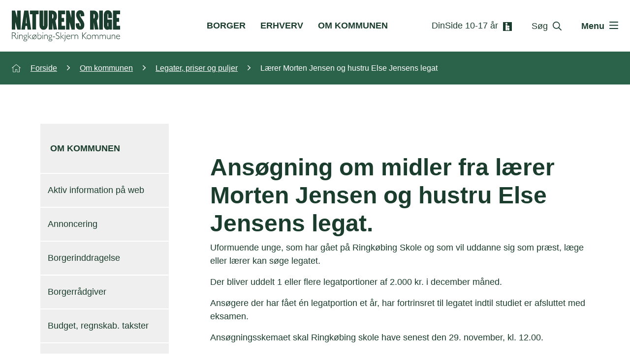

--- FILE ---
content_type: text/html
request_url: https://www.rksk.dk/om-kommunen/legater-priser-og-puljer/laerer-morten-jensen-og-hustru-else-jensens-legat
body_size: 24205
content:
<!DOCTYPE html><html lang="da"><head><meta charset="utf-8"><meta name="viewport" content="width=device-width, initial-scale=1.0, user-scalable=yes"><meta name="author" content="Lotte Volf"><meta name="google-translate-customization" content="622b7eba35512223-c57f780b68055410-g358d0eaf6229b008-1b"><meta name="google-site-verification" content="xfWADJuQJyMNW1hc8SnBuQBDlPd5cC9akFcNj4OCFg8"><meta name="google-site-verification" content="ISV-Kxx12-ovkWoO4EFbzAZdIlk-h_oVkQzTXvDnH40"><meta name="globalsign-domain-verification" content="G8oXMIevWGbQh5Eip_blo-F3kHgDotQT7nq7gP9eNm"><meta name="silktide-cms" content="[base64]"><title>Lærer Morten Jensen og hustru Else Jensens legat</title><meta name="description" content="legat, Lærer Morten Jensen og hustru Else
Jensens legat">
<link href="/Assets/dist/rksk.css?v=200" rel="stylesheet" type="text/css"><!--@Snippet(StyleSheet)--><link href="/Assets/rksk/Images/favicon.ico" type="image/x-icon" rel="icon"><link href="/Assets/rksk/Images/favicon.ico" type="image/x-icon" rel="shortcut icon"><script id="CookieConsent" src="https://policy.app.cookieinformation.com/uc.js" data-culture="DA"></script><script>var pageName = "Lærer Morten Jensen og hustru Else Jensens legat";
</script><!--@Snippet(Links)--><!--@Snippet(Metas)--><script src="//web.telemetric.dk/t/2387/tm.js" async="async"></script><!-- www.Cludo.com search start JS --><!--[if lte IE 9]><script src="//api.cludo.com/scripts/xdomain.js" slave="//api.cludo.com/proxy.html"></script><![endif]--><!--[if lte IE 8]><script type="text/javascript" src="//customer.cludo.com/scripts/bundles/event.min.js"></script><![endif]--><!-- www.Cludo.com search end JS --></head><body><div id="sizer" aria-hidden="true"><div class="d-block d-sm-none d-md-none d-lg-none d-xl-none" data-size="xs"></div><div class="d-none d-sm-block d-md-none d-lg-none d-xl-none" data-size="sm"></div><div class="d-none d-sm-none d-md-block d-lg-none d-xl-none" data-size="md"></div><div class="d-none d-sm-none d-md-none d-lg-block d-xl-none" data-size="lg"></div><div class="d-none d-sm-none d-md-none d-lg-none d-xl-block" data-size="xl"></div></div><!--@Snippet(topLayout)--><nav class="header__jump" aria-label="Genveje til indhold" title="Genveje til indhold"><ul><li><a href="#accecibilityArea" title="Spring til tilgængeligheds område" accesskey="1">Tilgængelighed
</a></li><li><button aria-label="Spring til søgning" accesskey="2" class="reset-button js-search-trigger" aria-haspopup="true" aria-expanded="false" aria-controls="search-overlay">Søgning
</button></li><li><button aria-label="Spring til sidens menu" accesskey="3" class="reset-button js-menu-trigger" aria-haspopup="true" aria-expanded="false" aria-controls="menu-overlay">Navigation
</button></li><li><a href="#Indhold" title="Spring til indhold på siden" accesskey="4">Indhold
</a></li></ul></nav><div class="search-menu__overlay bg-darkgreen"><div class="search-menu__search d-none text-center" aria-labelledby="search-overlay-header" id="search-overlay" tabindex="-1"><div class="h1" id="search-overlay-header">Hvad kan vi hjælpe dig med?</div><div class="search-menu__search__cludo d-inline-block"><div id="cludo-search-form-overlay" class="cludo-search" role="search"><label class="visually-hidden">Søg på rksk.dk</label><input name="searchrequest" type="text" value="Søg på rksk.dk" title="Søg" class="search-input form-control" autocomplete="off" id="searchMainInputOverlay"><button type="button" class="reset-button search-button" title="Søg"><span class="icon icon-search-big" aria-hidden="true"></span></button></div></div><div class="search-menu__search__shortcuts"><!--@Global:Paragraph.Content(27433)--></div></div><div class="search-menu__nav d-none" id="menu-overlay" tabindex="-1"><div class="search-menu__nav__container mx-auto hover-effect-big"><nav class="search-menu__nav__menu"><ul class="reset-list ul level-0 "><li class="search-menu__nav__menu__item  top-active"><a class="search-menu__nav__menu__link js-trigger-level1" href="/borger" title="Gå til Borger">Borger</a><ul class="reset-list ul level-1 "><li class="actions"><button type="button" class="btn btn-light js-menu-back"><span class="icon icon-arrow-up" aria-hidden="true"></span>Tilbage
</button><ol class="js-bredcrumbs-nav breadcrumb--navigation reset-list"></ol></li><li class="search-menu__nav__menu__item "><a class="search-menu__nav__menu__link js-trigger-level2" href="/borger/affald-klima-energi-og-miljoe" title="Gå til Affald, klima, energi og miljø">Affald, klima, energi og miljø</a><ul class="reset-list ul level-2 "><li class="actions"><button type="button" class="btn btn-light js-menu-back"><span class="icon icon-arrow-up" aria-hidden="true"></span>Tilbage
</button><ol class="js-bredcrumbs-nav breadcrumb--navigation reset-list"></ol></li><li class="search-menu__nav__menu__item "><a class="search-menu__nav__menu__link js-trigger-level3" href="/borger/affald-klima-energi-og-miljoe/klima-og-energi" title="Gå til Klima og energi">Klima og energi</a></li></ul></li><li class="search-menu__nav__menu__item "><a class="search-menu__nav__menu__link js-trigger-level2" href="/borger/arbejde-og-ledighed" title="Gå til Arbejde og ledighed">Arbejde og ledighed</a></li><li class="search-menu__nav__menu__item "><a class="search-menu__nav__menu__link js-trigger-level2" href="/borger/beredskab" title="Gå til Beredskab">Beredskab</a></li><li class="search-menu__nav__menu__item "><a class="search-menu__nav__menu__link js-trigger-level2" href="/borger/bolig-byggeri-og-flytning" title="Gå til Bolig, Byggeri og flytning">Bolig, Byggeri og flytning</a></li><li class="search-menu__nav__menu__item "><a class="search-menu__nav__menu__link js-trigger-level2" href="/borger/borgerservice" title="Gå til Borgerservice">Borgerservice</a></li><li class="search-menu__nav__menu__item "><a class="search-menu__nav__menu__link js-trigger-level2" href="/borger/den-digitale-borger" title="Gå til Den digitale borger">Den digitale borger</a></li><li class="search-menu__nav__menu__item "><a class="search-menu__nav__menu__link js-trigger-level2" href="/borger/familie" title="Gå til Familie">Familie</a><ul class="reset-list ul level-2 "><li class="actions"><button type="button" class="btn btn-light js-menu-back"><span class="icon icon-arrow-up" aria-hidden="true"></span>Tilbage
</button><ol class="js-bredcrumbs-nav breadcrumb--navigation reset-list"></ol></li><li class="search-menu__nav__menu__item "><a class="search-menu__nav__menu__link js-trigger-level3" href="/borger/familie/dinside" title="Gå til Dinside">Dinside</a></li></ul></li><li class="search-menu__nav__menu__item "><a class="search-menu__nav__menu__link js-trigger-level2" href="/borger/frivillig" title="Gå til Frivillig">Frivillig</a></li><li class="search-menu__nav__menu__item "><a class="search-menu__nav__menu__link js-trigger-level2" href="/borger/handicap" title="Gå til Handicap">Handicap</a></li><li class="search-menu__nav__menu__item "><a class="search-menu__nav__menu__link js-trigger-level2" href="/borger/kultur-og-fritid" title="Gå til Kultur og fritid">Kultur og fritid</a></li><li class="search-menu__nav__menu__item "><a class="search-menu__nav__menu__link js-trigger-level2" href="/borger/mobilitet-og-veje" title="Gå til Mobilitet og veje">Mobilitet og veje</a></li><li class="search-menu__nav__menu__item "><a class="search-menu__nav__menu__link js-trigger-level2" href="/borger/natur-soeer-og-vandloeb" title="Gå til Natur, søer og vandløb">Natur, søer og vandløb</a></li><li class="search-menu__nav__menu__item "><a class="search-menu__nav__menu__link js-trigger-level2" href="/borger/pas-koerekort-og-legitimation" title="Gå til Pas, kørekort og legitimation">Pas, kørekort og legitimation</a></li><li class="search-menu__nav__menu__item "><a class="search-menu__nav__menu__link js-trigger-level2" href="/borger/pension-og-efterloen" title="Gå til Pension og efterløn">Pension og efterløn</a></li><li class="search-menu__nav__menu__item "><a class="search-menu__nav__menu__link js-trigger-level2" href="/borger/samfund-og-rettigheder" title="Gå til Samfund og rettigheder">Samfund og rettigheder</a></li><li class="search-menu__nav__menu__item "><a class="search-menu__nav__menu__link js-trigger-level2" href="/borger/selvbetjening-borger" title="Gå til Selvbetjening borger">Selvbetjening borger</a></li><li class="search-menu__nav__menu__item "><a class="search-menu__nav__menu__link js-trigger-level2" href="/borger/skole-og-uddannelse" title="Gå til Skole og uddannelse">Skole og uddannelse</a><ul class="reset-list ul level-2 "><li class="actions"><button type="button" class="btn btn-light js-menu-back"><span class="icon icon-arrow-up" aria-hidden="true"></span>Tilbage
</button><ol class="js-bredcrumbs-nav breadcrumb--navigation reset-list"></ol></li><li class="search-menu__nav__menu__item "><a class="search-menu__nav__menu__link js-trigger-level3" href="/borger/skole-og-uddannelse/fra-teknologi-til-didaktik" title="Gå til Fra teknologi til didaktik">Fra teknologi til didaktik</a></li></ul></li><li class="search-menu__nav__menu__item "><a class="search-menu__nav__menu__link js-trigger-level2" href="/borger/sundhed-og-sygdom" title="Gå til Sundhed og sygdom">Sundhed og sygdom</a></li><li class="search-menu__nav__menu__item "><a class="search-menu__nav__menu__link js-trigger-level2" href="/borger/udlaendinge-i-kommunen" title="Gå til Udlændinge i kommunen">Udlændinge i kommunen</a></li><li class="search-menu__nav__menu__item "><a class="search-menu__nav__menu__link js-trigger-level2" href="/borger/ungecenter" title="Gå til Ungecenter">Ungecenter</a></li><li class="search-menu__nav__menu__item "><a class="search-menu__nav__menu__link js-trigger-level2" href="/borger/aeldre" title="Gå til Ældre">Ældre</a></li><li class="search-menu__nav__menu__item "><a class="search-menu__nav__menu__link js-trigger-level2" href="/borger/oekonomi-og-skat" title="Gå til Økonomi og skat">Økonomi og skat</a></li></ul></li><li class="search-menu__nav__menu__item  top-active"><a class="search-menu__nav__menu__link js-trigger-level1" href="/erhverv" title="Gå til Erhverv">Erhverv</a><ul class="reset-list ul level-1 "><li class="actions"><button type="button" class="btn btn-light js-menu-back"><span class="icon icon-arrow-up" aria-hidden="true"></span>Tilbage
</button><ol class="js-bredcrumbs-nav breadcrumb--navigation reset-list"></ol></li><li class="search-menu__nav__menu__item "><a class="search-menu__nav__menu__link js-trigger-level2" href="/erhverv/adresseoplysning" title="Gå til Adresseoplysning">Adresseoplysning</a></li><li class="search-menu__nav__menu__item "><a class="search-menu__nav__menu__link js-trigger-level2" href="/erhverv/affald-landbrug-listevirksomhed" title="Gå til Affald, landbrug, listevirksomhed">Affald, landbrug, listevirksomhed</a></li><li class="search-menu__nav__menu__item "><a class="search-menu__nav__menu__link js-trigger-level2" href="/erhverv/rekruttering-og-fastholdelse" title="Gå til Rekruttering og fastholdelse ">Rekruttering og fastholdelse </a></li><li class="search-menu__nav__menu__item "><a class="search-menu__nav__menu__link js-trigger-level2" href="/erhverv/byggeri-og-grunde" title="Gå til Byggeri og grunde">Byggeri og grunde</a><ul class="reset-list ul level-2 "><li class="actions"><button type="button" class="btn btn-light js-menu-back"><span class="icon icon-arrow-up" aria-hidden="true"></span>Tilbage
</button><ol class="js-bredcrumbs-nav breadcrumb--navigation reset-list"></ol></li><li class="search-menu__nav__menu__item "><a class="search-menu__nav__menu__link js-trigger-level3" href="/erhverv/byggeri-og-grunde/haandvaerkerportalen" title="Gå til Håndværkerportalen">Håndværkerportalen</a></li></ul></li><li class="search-menu__nav__menu__item "><a class="search-menu__nav__menu__link js-trigger-level2" href="/erhverv/digital-post" title="Gå til Digital post">Digital post</a></li><li class="search-menu__nav__menu__item "><a class="search-menu__nav__menu__link js-trigger-level2" href="https://www.rserhverv.dk/" title="Gå til Erhvervsrådet">Erhvervsrådet</a></li><li class="search-menu__nav__menu__item "><a class="search-menu__nav__menu__link js-trigger-level2" href="/erhverv/leverandoer" title="Gå til Leverandør">Leverandør</a></li><li class="search-menu__nav__menu__item "><a class="search-menu__nav__menu__link js-trigger-level2" href="https://www.rksk.dk/om-kommunen/planer-og-kort" title="Gå til Planer og kort - Erhverv">Planer og kort - Erhverv</a></li><li class="search-menu__nav__menu__item "><a class="search-menu__nav__menu__link js-trigger-level2" href="/erhverv/selvbetjening-erhverv" title="Gå til Selvbetjening erhverv">Selvbetjening erhverv</a></li><li class="search-menu__nav__menu__item "><a class="search-menu__nav__menu__link js-trigger-level2" href="/erhverv/udbud-og-indkoeb" title="Gå til Udbud og indkøb">Udbud og indkøb</a><ul class="reset-list ul level-2 "><li class="actions"><button type="button" class="btn btn-light js-menu-back"><span class="icon icon-arrow-up" aria-hidden="true"></span>Tilbage
</button><ol class="js-bredcrumbs-nav breadcrumb--navigation reset-list"></ol></li><li class="search-menu__nav__menu__item "><a class="search-menu__nav__menu__link js-trigger-level3" href="/erhverv/udbud-og-indkoeb/busportal" title="Gå til Busportal">Busportal</a></li></ul></li><li class="search-menu__nav__menu__item "><a class="search-menu__nav__menu__link js-trigger-level2" href="/erhverv/virksomhedskontakten" title="Gå til Virksomhedskontakten">Virksomhedskontakten</a></li><li class="search-menu__nav__menu__item "><a class="search-menu__nav__menu__link js-trigger-level2" href="/erhverv/socialoekonomisk-virksomhed" title="Gå til Socialøkonomisk virksomhed">Socialøkonomisk virksomhed</a></li></ul></li><li class="search-menu__nav__menu__item  top-active"><a class="search-menu__nav__menu__link js-trigger-level1" href="/om-kommunen" title="Gå til Om kommunen">Om kommunen</a><ul class="reset-list ul level-1 "><li class="actions"><button type="button" class="btn btn-light js-menu-back"><span class="icon icon-arrow-up" aria-hidden="true"></span>Tilbage
</button><ol class="js-bredcrumbs-nav breadcrumb--navigation reset-list"></ol></li><li class="search-menu__nav__menu__item "><a class="search-menu__nav__menu__link js-trigger-level2" href="/om-kommunen/aktiv-information-paa-web" title="Gå til Aktiv information på web">Aktiv information på web</a></li><li class="search-menu__nav__menu__item "><a class="search-menu__nav__menu__link js-trigger-level2" href="/om-kommunen/annoncering" title="Gå til Annoncering">Annoncering</a></li><li class="search-menu__nav__menu__item "><a class="search-menu__nav__menu__link js-trigger-level2" href="/om-kommunen/borgerinddragelse" title="Gå til Borgerinddragelse">Borgerinddragelse</a></li><li class="search-menu__nav__menu__item "><a class="search-menu__nav__menu__link js-trigger-level2" href="/om-kommunen/borgerraadgiver" title="Gå til Borgerrådgiver">Borgerrådgiver</a></li><li class="search-menu__nav__menu__item "><a class="search-menu__nav__menu__link js-trigger-level2" href="/om-kommunen/budget-regnskab-takster" title="Gå til Budget, regnskab. takster ">Budget, regnskab. takster </a></li><li class="search-menu__nav__menu__item "><a class="search-menu__nav__menu__link js-trigger-level2" href="/om-kommunen/byraad" title="Gå til Byråd ">Byråd </a></li><li class="search-menu__nav__menu__item "><a class="search-menu__nav__menu__link js-trigger-level2" href="https://www.rksk.dk/det-sker" title="Gå til Det sker i kommunen">Det sker i kommunen</a></li><li class="search-menu__nav__menu__item "><a class="search-menu__nav__menu__link js-trigger-level2" href="/om-kommunen/fakta-om-kommunen" title="Gå til Fakta om kommunen">Fakta om kommunen</a></li><li class="search-menu__nav__menu__item "><a class="search-menu__nav__menu__link js-trigger-level2" href="/om-kommunen/flyt-til-kommunen" title="Gå til Flyt til kommunen">Flyt til kommunen</a><ul class="reset-list ul level-2 "><li class="actions"><button type="button" class="btn btn-light js-menu-back"><span class="icon icon-arrow-up" aria-hidden="true"></span>Tilbage
</button><ol class="js-bredcrumbs-nav breadcrumb--navigation reset-list"></ol></li><li class="search-menu__nav__menu__item "><a class="search-menu__nav__menu__link js-trigger-level3" href="/om-kommunen/flyt-til-kommunen/klub-eksilvestjyderne" title="Gå til Klub Eksilvestjyderne">Klub Eksilvestjyderne</a></li><li class="search-menu__nav__menu__item "><a class="search-menu__nav__menu__link js-trigger-level3" href="/om-kommunen/flyt-til-kommunen/velkomstarrangement-tilflytter" title="Gå til Velkomstarrangement tilflytter">Velkomstarrangement tilflytter</a></li></ul></li><li class="search-menu__nav__menu__item "><a class="search-menu__nav__menu__link js-trigger-level2" href="/om-kommunen/en-landdistriktskommune" title="Gå til En landdistriktskommune">En landdistriktskommune</a></li><li class="search-menu__nav__menu__item "><a class="search-menu__nav__menu__link js-trigger-level2" href="/om-kommunen/ledige-jobs-uddannelse-og-kommunen-som-arbejdsplads" title="Gå til Ledige Jobs, Uddannelse og Kommunen som arbejdsplads">Ledige Jobs, Uddannelse og Kommunen som arbejdsplads</a></li><li class="search-menu__nav__menu__item "><a class="search-menu__nav__menu__link js-trigger-level2" href="/om-kommunen/legater-priser-og-puljer" title="Gå til Legater, priser og puljer">Legater, priser og puljer</a></li><li class="search-menu__nav__menu__item "><a class="search-menu__nav__menu__link js-trigger-level2" href="/om-kommunen/notaren" title="Gå til Notaren">Notaren</a></li><li class="search-menu__nav__menu__item "><a class="search-menu__nav__menu__link js-trigger-level2" href="/om-kommunen/organisation" title="Gå til Organisation">Organisation</a><ul class="reset-list ul level-2 "><li class="actions"><button type="button" class="btn btn-light js-menu-back"><span class="icon icon-arrow-up" aria-hidden="true"></span>Tilbage
</button><ol class="js-bredcrumbs-nav breadcrumb--navigation reset-list"></ol></li><li class="search-menu__nav__menu__item "><a class="search-menu__nav__menu__link js-trigger-level3" href="/om-kommunen/organisation/administrationens-adresser" title="Gå til Administrationens adresser">Administrationens adresser</a><ul class="reset-list ul level-3 "><li class="actions"><button type="button" class="btn btn-light js-menu-back"><span class="icon icon-arrow-up" aria-hidden="true"></span>Tilbage
</button><ol class="js-bredcrumbs-nav breadcrumb--navigation reset-list"></ol></li><li class="search-menu__nav__menu__item "><a class="search-menu__nav__menu__link js-trigger-level4" href="/om-kommunen/organisation/administrationens-adresser/fag-og-stabsomraader" title="Gå til Fag og Stabsområder">Fag og Stabsområder</a></li></ul></li><li class="search-menu__nav__menu__item "><a class="search-menu__nav__menu__link js-trigger-level3" href="/om-kommunen/organisation/ledelsesgrundlag" title="Gå til Ledelsesgrundlag">Ledelsesgrundlag</a></li><li class="search-menu__nav__menu__item "><a class="search-menu__nav__menu__link js-trigger-level3" href="/om-kommunen/organisation/aabningstider-og-kontakt" title="Gå til Åbningstider og Kontakt">Åbningstider og Kontakt</a><ul class="reset-list ul level-3 "><li class="actions"><button type="button" class="btn btn-light js-menu-back"><span class="icon icon-arrow-up" aria-hidden="true"></span>Tilbage
</button><ol class="js-bredcrumbs-nav breadcrumb--navigation reset-list"></ol></li><li class="search-menu__nav__menu__item "><a class="search-menu__nav__menu__link js-trigger-level4" href="/om-kommunen/organisation/aabningstider-og-kontakt/aabnings-og-telefontider" title="Gå til Åbnings- og telefontider">Åbnings- og telefontider</a></li></ul></li><li class="search-menu__nav__menu__item "><a class="search-menu__nav__menu__link js-trigger-level3" href="/om-kommunen/organisation/databeskyttelse" title="Gå til Databeskyttelse">Databeskyttelse</a></li><li class="search-menu__nav__menu__item "><a class="search-menu__nav__menu__link js-trigger-level3" href="/om-kommunen/organisation/corona" title="Gå til Corona">Corona</a><ul class="reset-list ul level-3 "><li class="actions"><button type="button" class="btn btn-light js-menu-back"><span class="icon icon-arrow-up" aria-hidden="true"></span>Tilbage
</button><ol class="js-bredcrumbs-nav breadcrumb--navigation reset-list"></ol></li><li class="search-menu__nav__menu__item "><a class="search-menu__nav__menu__link js-trigger-level4" href="/om-kommunen/organisation/corona/vaccination" title="Gå til Vaccination">Vaccination</a></li></ul></li><li class="search-menu__nav__menu__item "><a class="search-menu__nav__menu__link js-trigger-level3" href="/om-kommunen/organisation/ukraine" title="Gå til Ukraine">Ukraine</a></li></ul></li><li class="search-menu__nav__menu__item "><a class="search-menu__nav__menu__link js-trigger-level2" href="/om-kommunen/planer-og-kort" title="Gå til Planer og kort">Planer og kort</a></li><li class="search-menu__nav__menu__item "><a class="search-menu__nav__menu__link js-trigger-level2" href="/om-kommunen/politikker-og-strategier" title="Gå til Politikker og strategier">Politikker og strategier</a><ul class="reset-list ul level-2 "><li class="actions"><button type="button" class="btn btn-light js-menu-back"><span class="icon icon-arrow-up" aria-hidden="true"></span>Tilbage
</button><ol class="js-bredcrumbs-nav breadcrumb--navigation reset-list"></ol></li><li class="search-menu__nav__menu__item "><a class="search-menu__nav__menu__link js-trigger-level3" href="/om-kommunen/politikker-og-strategier/strategier" title="Gå til Strategier">Strategier</a></li></ul></li><li class="search-menu__nav__menu__item "><a class="search-menu__nav__menu__link js-trigger-level2" href="/om-kommunen/politiske-udvalg" title="Gå til Politiske udvalg">Politiske udvalg</a></li><li class="search-menu__nav__menu__item "><a class="search-menu__nav__menu__link js-trigger-level2" href="/om-kommunen/presse" title="Gå til Presse">Presse</a><ul class="reset-list ul level-2 "><li class="actions"><button type="button" class="btn btn-light js-menu-back"><span class="icon icon-arrow-up" aria-hidden="true"></span>Tilbage
</button><ol class="js-bredcrumbs-nav breadcrumb--navigation reset-list"></ol></li><li class="search-menu__nav__menu__item "><a class="search-menu__nav__menu__link js-trigger-level3" href="/om-kommunen/presse/om-hjemmesiden" title="Gå til Om hjemmesiden">Om hjemmesiden</a></li><li class="search-menu__nav__menu__item "><a class="search-menu__nav__menu__link js-trigger-level3" href="/om-kommunen/presse/sociale-medier" title="Gå til Sociale medier">Sociale medier</a></li><li class="search-menu__nav__menu__item "><a class="search-menu__nav__menu__link js-trigger-level3" href="/om-kommunen/presse/hent-portraetter-m-v" title="Gå til Hent portrætter m.v.">Hent portrætter m.v.</a></li></ul></li><li class="search-menu__nav__menu__item "><a class="search-menu__nav__menu__link js-trigger-level2" href="/om-kommunen/projektsider" title="Gå til Projektsider">Projektsider</a></li><li class="search-menu__nav__menu__item "><a class="search-menu__nav__menu__link js-trigger-level2" href="/om-kommunen/regler-tilladelser-udlaan" title="Gå til Regler, tilladelser, udlån">Regler, tilladelser, udlån</a></li><li class="search-menu__nav__menu__item "><a class="search-menu__nav__menu__link js-trigger-level2" href="/om-kommunen/raad-naevn-syn-og-kommissioner" title="Gå til Råd, nævn, syn og kommissioner">Råd, nævn, syn og kommissioner</a></li><li class="search-menu__nav__menu__item "><a class="search-menu__nav__menu__link js-trigger-level2" href="/om-kommunen/salg-leje-af-ejendomme-og-grunde" title="Gå til Salg/leje af ejendomme og grunde">Salg/leje af ejendomme og grunde</a></li><li class="search-menu__nav__menu__item "><a class="search-menu__nav__menu__link js-trigger-level2" href="/om-kommunen/valg" title="Gå til Valg">Valg</a><ul class="reset-list ul level-2 "><li class="actions"><button type="button" class="btn btn-light js-menu-back"><span class="icon icon-arrow-up" aria-hidden="true"></span>Tilbage
</button><ol class="js-bredcrumbs-nav breadcrumb--navigation reset-list"></ol></li><li class="search-menu__nav__menu__item "><a class="search-menu__nav__menu__link js-trigger-level3" href="/om-kommunen/valg/valgplakat-valgkort-valgaften" title="Gå til Valgplakat-valgkort-valgaften">Valgplakat-valgkort-valgaften</a></li><li class="search-menu__nav__menu__item "><a class="search-menu__nav__menu__link js-trigger-level3" href="/om-kommunen/valg/byraads-og-regionsraadsvalg-2025" title="Gå til Byråds- og regionsrådsvalg 2025">Byråds- og regionsrådsvalg 2025</a></li></ul></li><li class="search-menu__nav__menu__item "><a class="search-menu__nav__menu__link js-trigger-level2" href="/om-kommunen/turist-i-kommunen" title="Gå til Turist i kommunen">Turist i kommunen</a></li><li class="search-menu__nav__menu__item "><a class="search-menu__nav__menu__link js-trigger-level2" href="/om-kommunen/veteraner-og-paaroerende" title="Gå til Veteraner og pårørende">Veteraner og pårørende</a></li></ul></li><li class="search-menu__nav__menu__item  top-active"><a class="search-menu__nav__menu__link js-trigger-level1" href="https://www.rksk.dk/om-kommunen/organisation/aabningstider-og-kontakt" title="Gå til Kontakt">Kontakt</a></li><li class="small"><a href="/nyheder" title="Gå til nyheder">Nyheder</a></li><li class="small"><a href="/abonner" title="Gå til abonner">Abonner</a></li><li class="small"><a href="/om-kommunen/presse" title="Gå til presse">Presse</a></li><li class="small"><a href="/faa-hjaelp-til-hjemmesiden" title="Gå til hjælpe sektion">Hjælp</a></li></ul></nav></div></div></div><header class="bg-light js-header-sticky" aria-label="logo, søg og hovednavigation"><div class="header d-flex align-items-center"><div class="container-fluid-extrapadding"><div class="row"><div class="col-7 col-xl-3 d-flex align-items-center"><a href="/" title="Gå til forside" aria-label="Logo" class="js-hide-when-overlay hide-when-sticky"><img src="/Assets/rksk/Images/Logos/logo_rksk_naturens-rige-header.svg" alt="Logo Ringkøbing Skjern Kommune" class="header__logo"></a><div class="header__logo-shield"><a href="/" title="Gå til forside" aria-label="Logo" class=""><img src="/Assets/rksk/Images/Logos/logo_rksk_byvaben.svg" alt="Logo Ringkøbing Skjern Kommune"></a></div></div><div class="col-xl-5 align-items-center justify-content-center header__hidemobileview-entries hover-effect-big"><nav class="js-hide-when-overlay hide-when-sticky"><ul class="header__entries"><li class="header__entries__item "><a class="header__entries__link" href="/borger">Borger</a></li><li class="header__entries__item "><a class="header__entries__link" href="/erhverv">Erhverv</a></li><li class="header__entries__item "><a class="header__entries__link" href="/om-kommunen">Om kommunen</a></li></ul></nav></div><div class="col-5 col-xl-4 header__actions d-flex align-items-center justify-content-end hover-effect-big"><div class="d-flex header__actions-overlay"><a class="align-items-center header__actions__item header__hidemobileview-corona" href="/borger/familie/dinside"><span class="change-color">DinSide 10-17 år</span><span class="icon" aria-hidden="true"><?xml version="1.0" encoding="UTF-8"?><svg class="change-color" xmlns="http://www.w3.org/2000/svg" viewBox="0 0 1024 1024"><defs><style>.cls-1{fill:#1B3D2D;}.cls-1,.cls-2{stroke-width:0px;}.cls-2{fill:#fff;}</style></defs><path class="cls-1" d="M0,0c341.33,0,682.67,0,1024,0,0,341.33,0,682.67,0,1024-341.33,0-682.67,0-1024,0C0,682.67,0,341.33,0,0ZM313.35,344.1c-1.6,197.24-3.2,393.9-4.79,590.52h181.26c1.61-197.05,3.21-393.72,4.82-590.52h-181.28ZM718.47,667.28h-180.79v267.38h180.79v-267.38ZM627.73,616.77c7.75-.94,15.63-1.28,23.24-2.9,82.98-17.67,104.21-110.21,57.72-163.94-26.69-30.84-61.65-40.51-101.21-33.96-62.98,10.42-100.21,75.32-77.86,135.1,14.79,39.57,53.04,64.96,98.12,65.71ZM404.09,293.76c7.59-.92,15.29-1.28,22.74-2.85,83.04-17.49,104.56-110.33,57.65-164.22-26.64-30.6-61.47-40.2-100.83-33.73-63.25,10.4-100.47,75.44-77.88,135.44,14.86,39.47,53.24,64.77,98.33,65.36Z"/><path class="cls-2" d="M313.35,344.1h181.28c-1.61,196.8-3.21,393.48-4.82,590.52h-181.26c1.6-196.63,3.19-393.29,4.79-590.52Z"/><path class="cls-2" d="M718.47,667.28v267.38h-180.79v-267.38h180.79Z"/><path class="cls-2" d="M627.73,616.77c-45.08-.75-83.33-26.14-98.12-65.71-22.35-59.78,14.88-124.68,77.86-135.1,39.56-6.55,74.52,3.12,101.21,33.96,46.49,53.73,25.26,146.27-57.72,163.94-7.61,1.62-15.49,1.97-23.24,2.9Z"/><path class="cls-2" d="M404.09,293.76c-45.09-.59-83.47-25.89-98.33-65.36-22.59-60,14.64-125.04,77.88-135.44,39.37-6.47,74.19,3.12,100.83,33.73,46.91,53.89,25.39,146.73-57.65,164.22-7.45,1.57-15.16,1.93-22.74,2.85Z"/></svg></span></a><button class="d-flex align-items-center header__actions__item header__actions__item-search js-search-trigger reset-button" aria-haspopup="true" aria-expanded="false" aria-controls="search-overlay" aria-label="Åben søgning" type="button"><span class="header__hidemobileview change-color">Søg</span><span class="icon" aria-hidden="true"><svg class="change-color" version="1.1" fill="#1B3D2D" xmlns="http://www.w3.org/2000/svg" xmlns:xlink="http://www.w3.org/1999/xlink" x="0px" y="0px"
viewBox="0 0 24 24" style="enable-background:new 0 0 24 24;" xml:space="preserve">
<path class="st0" d="M23.6,22.1l-6.3-6.3c1.4-1.7,2.1-3.8,2.1-6c0-5.4-4.4-9.8-9.8-9.8S0,4.4,0,9.8s4.4,9.8,9.7,9.8
c2.3,0,4.4-0.8,6-2.1l6.3,6.3c0.3,0.2,0.6,0.3,0.8,0.3s0.6-0.1,0.8-0.3C24.1,23.2,24.1,22.5,23.6,22.1z M2.3,9.8
c0-4.1,3.4-7.5,7.5-7.5s7.5,3.4,7.5,7.5s-3.4,7.5-7.5,7.5S2.3,13.9,2.3,9.8z" />
</svg></span></button><button class="header__actions__item header__actions__item-search-close js-search-trigger reset-button align-items-center" aria-haspopup="true" aria-expanded="true" aria-controls="search-overlay" aria-label="Luk søgning" type="button"><span class="text-light">Luk</span><span class="icon" aria-hidden="true"><svg version="1.1" fill="#FFFFFF" xmlns="http://www.w3.org/2000/svg" xmlns:xlink="http://www.w3.org/1999/xlink" x="0px" y="0px"
viewBox="0 0 20 20" style="enable-background:new 0 0 20 20;" xml:space="preserve">
<path class="st0" d="M19.4,16.6c0.8,0.8,0.8,2,0,2.8C19,19.8,18.5,20,18,20s-1-0.2-1.4-0.6L10,12.8l-6.6,6.6C3,19.8,2.5,20,2,20
s-1-0.2-1.4-0.6c-0.8-0.8-0.8-2,0-2.8L7.2,10L0.6,3.4c-0.8-0.8-0.8-2,0-2.8s2-0.8,2.8,0L10,7.2l6.6-6.6c0.8-0.8,2-0.8,2.8,0
s0.8,2,0,2.8L12.8,10L19.4,16.6z" />
</svg></span></button><button class="header__actions__item header__actions__item-menu js-menu-trigger reset-button align-items-center" aria-haspopup="true" aria-expanded="false" aria-controls="menu-overlay" id="js-menu-trigger" aria-label="Åben menu" type="button"><span class="header__hidemobileview change-color">Menu</span><span class="icon" aria-hidden="true"><svg class="change-color" version="1.1" fill="#1B3D2D" xmlns="http://www.w3.org/2000/svg" xmlns:xlink="http://www.w3.org/1999/xlink" x="0px" y="0px"
viewBox="0 0 22 18" style="enable-background:new 0 0 22 18;" xml:space="preserve">
<path class="st0" d="M0,1.2C0,0.5,0.5,0,1.2,0h19.6C21.5,0,22,0.5,22,1.2c0,0.7-0.5,1.2-1.2,1.2H1.2C0.5,2.3,0,1.8,0,1.2z M0,9
c0-0.7,0.5-1.2,1.2-1.2h19.6C21.5,7.8,22,8.3,22,9s-0.5,1.2-1.2,1.2H1.2C0.5,10.2,0,9.7,0,9z M20.8,18H1.2C0.5,18,0,17.5,0,16.8
c0-0.7,0.5-1.2,1.2-1.2h19.6c0.7,0,1.2,0.5,1.2,1.2C22,17.5,21.5,18,20.8,18z" />
</svg></span></button><button class="header__actions__item header__actions__item-menu-close js-menu-trigger reset-button align-items-center" type="button" aria-haspopup="true" aria-controls="menu-overlay" aria-expanded="true" aria-label="Luk menu"><span class="text-light">Luk</span><span class="icon" aria-hidden="true"><svg version="1.1" fill="#FFFFFF" xmlns="http://www.w3.org/2000/svg" xmlns:xlink="http://www.w3.org/1999/xlink" x="0px" y="0px"
viewBox="0 0 20 20" style="enable-background:new 0 0 20 20;" xml:space="preserve">
<path class="st0" d="M19.4,16.6c0.8,0.8,0.8,2,0,2.8C19,19.8,18.5,20,18,20s-1-0.2-1.4-0.6L10,12.8l-6.6,6.6C3,19.8,2.5,20,2,20
s-1-0.2-1.4-0.6c-0.8-0.8-0.8-2,0-2.8L7.2,10L0.6,3.4c-0.8-0.8-0.8-2,0-2.8s2-0.8,2.8,0L10,7.2l6.6-6.6c0.8-0.8,2-0.8,2.8,0
s0.8,2,0,2.8L12.8,10L19.4,16.6z" />
</svg></span></button></div></div></div></div></div></header><div class="container-fluid-extrapadding bg-darkgreen-medium"><div class="row"><div class="col"><nav aria-label="Brødkrumme"><ol class="breadcrumb reset-list breadcrumb"><li itemscope="itemscope" itemtype="http://data-vocabulary.org/Breadcrumb"><svg fill="#FFFFFF" version="1.1" x="0px" y="0px" viewBox="0 0 18 16" xml:space="preserve" xmlns="http://www.w3.org/2000/svg" xmlns:xlink="http://www.w3.org/1999/xlink"><path d="M17.9,7.3C17.9,7.3,18,7.3,17.9,7.3c0-0.1,0-0.2,0-0.2l0,0L9.6,0.2c-0.4-0.3-0.9-0.3-1.2,0L0,7.1          C0,7.2,0,7.3,0,7.3l0.4,0.5c0,0.1,0.1,0.1,0.2,0l1.7-1.4v9.2c0,0.2,0.2,0.4,0.4,0.4h4.6c0.2,0,0.4-0.2,0.4-0.4v-4.8l2.6,0v4.8          c0,0.2,0.2,0.4,0.4,0.4l4.6,0c0.2,0,0.4-0.2,0.4-0.4V6.4l1.7,1.4c0.1,0,0.1,0,0.2,0L17.9,7.3z M14.8,15h-0.1v0.2l-3.6,0v-4.8          c0-0.2-0.2-0.4-0.4-0.4l-3.4,0c0,0,0,0,0,0c-0.2,0-0.4,0.2-0.4,0.4v4.8H3.1V5.7l0.1,0L9,0.8l5.9,4.9L14.8,15z" /></svg><a href="/" itemprop="url"><span itemprop="title">Forside</span></a><span class="icon icon-nomargin icon-small-arrow-right svg-invert-white" aria-hidden="true"> </span></li><li itemscope="itemscope" itemtype="http://data-vocabulary.org/Breadcrumb"><a itemprop="url" class="" href="/om-kommunen" title="&#xA;&#x9;&#x9;&#x9;&#x9;&#x9;Gå til Om kommunen"><span itemprop="title">Om kommunen</span></a><span class="icon icon-nomargin icon-small-arrow-right svg-invert-white" aria-hidden="true"> </span></li><li itemscope="itemscope" itemtype="http://data-vocabulary.org/Breadcrumb"><a itemprop="url" class="" href="/om-kommunen/legater-priser-og-puljer" title="&#xA;&#x9;&#x9;&#x9;&#x9;&#x9;Gå til Legater, priser og puljer"><span itemprop="title">Legater, priser og puljer</span></a><span class="icon icon-nomargin icon-small-arrow-right svg-invert-white" aria-hidden="true"> </span></li><li itemscope="itemscope" itemtype="http://data-vocabulary.org/Breadcrumb"><a itemprop="url" class="active pe-none" href="/om-kommunen/legater-priser-og-puljer/laerer-morten-jensen-og-hustru-else-jensens-legat" title="&#xA;&#x9;&#x9;&#x9;&#x9;&#x9;Gå til Lærer Morten Jensen og hustru Else Jensens legat"><span itemprop="title">Lærer Morten Jensen og hustru Else Jensens legat</span></a></li></ol></nav></div></div></div><div role="main" class="textpage__container"><div class="container"><div class="row"><div class="col-lg-3 subnav__container__col"><div class="subnav__container "><div class="subnav__header">Om kommunen</div><nav class="subnav" role="navigation" aria-label="Venstre menu"><ul class="reset-list ul level-0"><li class="subnav__item    "><a class="subnav__link" href="/om-kommunen/aktiv-information-paa-web" title="Gå til Aktiv information på web">Aktiv information på web
</a></li><li class="subnav__item    "><a class="subnav__link" href="/om-kommunen/annoncering" title="Gå til Annoncering">Annoncering
</a></li><li class="subnav__item    "><a class="subnav__link" href="/om-kommunen/borgerinddragelse" title="Gå til Borgerinddragelse">Borgerinddragelse
</a></li><li class="subnav__item    "><a class="subnav__link" href="/om-kommunen/borgerraadgiver" title="Gå til Borgerrådgiver">Borgerrådgiver
</a></li><li class="subnav__item    "><a class="subnav__link" href="/om-kommunen/budget-regnskab-takster" title="Gå til Budget, regnskab. takster ">Budget, regnskab. takster
</a></li><li class="subnav__item    "><a class="subnav__link" href="/om-kommunen/byraad" title="Gå til Byråd ">Byråd
</a></li><li class="subnav__item    "><a class="subnav__link" href="https://www.rksk.dk/det-sker" title="Gå til Det sker i kommunen">Det sker i kommunen
</a></li><li class="subnav__item    "><a class="subnav__link" href="/om-kommunen/fakta-om-kommunen" title="Gå til Fakta om kommunen">Fakta om kommunen
</a></li><li class="subnav__item  hasul  "><a class="subnav__link" href="/om-kommunen/flyt-til-kommunen" title="Gå til Flyt til kommunen">Flyt til kommunen
<svg fill="#1b3d2d" xmlns="http://www.w3.org/2000/svg" viewBox="0 0 24 14"><defs></defs><path class="b" d="M0,1.75c0-.45,.17-.9,.5-1.24C1.17-.17,2.26-.17,2.93,.51L12,9.78,21.07,.51c.67-.68,1.75-.68,2.42,0s.67,1.79,0,2.47L13.21,13.49c-.67,.68-1.75,.68-2.42,0L.5,2.99c-.34-.34-.5-.79-.5-1.24Z" /></svg></a><ul class="reset-list ul level-2"><li class="subnav__item    "><a class="subnav__link" href="/om-kommunen/flyt-til-kommunen/klub-eksilvestjyderne" title="Gå til Klub Eksilvestjyderne">Klub Eksilvestjyderne
</a></li><li class="subnav__item    "><a class="subnav__link" href="/om-kommunen/flyt-til-kommunen/velkomstarrangement-tilflytter" title="Gå til Velkomstarrangement tilflytter">Velkomstarrangement tilflytter
</a></li></ul></li><li class="subnav__item    "><a class="subnav__link" href="/om-kommunen/en-landdistriktskommune" title="Gå til En landdistriktskommune">En landdistriktskommune
</a></li><li class="subnav__item    "><a class="subnav__link" href="/om-kommunen/ledige-jobs-uddannelse-og-kommunen-som-arbejdsplads" title="Gå til Ledige Jobs, Uddannelse og Kommunen som arbejdsplads">Ledige Jobs, Uddannelse og Kommunen som arbejdsplads
</a></li><li class="subnav__item   inpath "><a class="subnav__link" href="/om-kommunen/legater-priser-og-puljer" title="Gå til Legater, priser og puljer">Legater, priser og puljer
</a></li><li class="subnav__item    "><a class="subnav__link" href="/om-kommunen/notaren" title="Gå til Notaren">Notaren
</a></li><li class="subnav__item  hasul  "><a class="subnav__link" href="/om-kommunen/organisation" title="Gå til Organisation">Organisation
<svg fill="#1b3d2d" xmlns="http://www.w3.org/2000/svg" viewBox="0 0 24 14"><defs></defs><path class="b" d="M0,1.75c0-.45,.17-.9,.5-1.24C1.17-.17,2.26-.17,2.93,.51L12,9.78,21.07,.51c.67-.68,1.75-.68,2.42,0s.67,1.79,0,2.47L13.21,13.49c-.67,.68-1.75,.68-2.42,0L.5,2.99c-.34-.34-.5-.79-.5-1.24Z" /></svg></a><ul class="reset-list ul level-2"><li class="subnav__item  hasul  "><a class="subnav__link" href="/om-kommunen/organisation/administrationens-adresser" title="Gå til Administrationens adresser">Administrationens adresser
<svg fill="#1b3d2d" xmlns="http://www.w3.org/2000/svg" viewBox="0 0 24 14"><defs></defs><path class="b" d="M0,1.75c0-.45,.17-.9,.5-1.24C1.17-.17,2.26-.17,2.93,.51L12,9.78,21.07,.51c.67-.68,1.75-.68,2.42,0s.67,1.79,0,2.47L13.21,13.49c-.67,.68-1.75,.68-2.42,0L.5,2.99c-.34-.34-.5-.79-.5-1.24Z" /></svg></a><ul class="reset-list ul level-3"><li class="subnav__item    "><a class="subnav__link" href="/om-kommunen/organisation/administrationens-adresser/fag-og-stabsomraader" title="Gå til Fag og Stabsområder">Fag og Stabsområder
</a></li></ul></li><li class="subnav__item    "><a class="subnav__link" href="/om-kommunen/organisation/ledelsesgrundlag" title="Gå til Ledelsesgrundlag">Ledelsesgrundlag
</a></li><li class="subnav__item  hasul  "><a class="subnav__link" href="/om-kommunen/organisation/aabningstider-og-kontakt" title="Gå til Åbningstider og Kontakt">Åbningstider og Kontakt
<svg fill="#1b3d2d" xmlns="http://www.w3.org/2000/svg" viewBox="0 0 24 14"><defs></defs><path class="b" d="M0,1.75c0-.45,.17-.9,.5-1.24C1.17-.17,2.26-.17,2.93,.51L12,9.78,21.07,.51c.67-.68,1.75-.68,2.42,0s.67,1.79,0,2.47L13.21,13.49c-.67,.68-1.75,.68-2.42,0L.5,2.99c-.34-.34-.5-.79-.5-1.24Z" /></svg></a><ul class="reset-list ul level-3"><li class="subnav__item    "><a class="subnav__link" href="/om-kommunen/organisation/aabningstider-og-kontakt/aabnings-og-telefontider" title="Gå til Åbnings- og telefontider">Åbnings- og telefontider
</a></li></ul></li><li class="subnav__item    "><a class="subnav__link" href="/om-kommunen/organisation/databeskyttelse" title="Gå til Databeskyttelse">Databeskyttelse
</a></li><li class="subnav__item  hasul  "><a class="subnav__link" href="/om-kommunen/organisation/corona" title="Gå til Corona">Corona
<svg fill="#1b3d2d" xmlns="http://www.w3.org/2000/svg" viewBox="0 0 24 14"><defs></defs><path class="b" d="M0,1.75c0-.45,.17-.9,.5-1.24C1.17-.17,2.26-.17,2.93,.51L12,9.78,21.07,.51c.67-.68,1.75-.68,2.42,0s.67,1.79,0,2.47L13.21,13.49c-.67,.68-1.75,.68-2.42,0L.5,2.99c-.34-.34-.5-.79-.5-1.24Z" /></svg></a><ul class="reset-list ul level-3"><li class="subnav__item    "><a class="subnav__link" href="/om-kommunen/organisation/corona/vaccination" title="Gå til Vaccination">Vaccination
</a></li></ul></li><li class="subnav__item    "><a class="subnav__link" href="/om-kommunen/organisation/ukraine" title="Gå til Ukraine">Ukraine
</a></li></ul></li><li class="subnav__item    "><a class="subnav__link" href="/om-kommunen/planer-og-kort" title="Gå til Planer og kort">Planer og kort
</a></li><li class="subnav__item  hasul  "><a class="subnav__link" href="/om-kommunen/politikker-og-strategier" title="Gå til Politikker og strategier">Politikker og strategier
<svg fill="#1b3d2d" xmlns="http://www.w3.org/2000/svg" viewBox="0 0 24 14"><defs></defs><path class="b" d="M0,1.75c0-.45,.17-.9,.5-1.24C1.17-.17,2.26-.17,2.93,.51L12,9.78,21.07,.51c.67-.68,1.75-.68,2.42,0s.67,1.79,0,2.47L13.21,13.49c-.67,.68-1.75,.68-2.42,0L.5,2.99c-.34-.34-.5-.79-.5-1.24Z" /></svg></a><ul class="reset-list ul level-2"><li class="subnav__item    "><a class="subnav__link" href="/om-kommunen/politikker-og-strategier/strategier" title="Gå til Strategier">Strategier
</a></li></ul></li><li class="subnav__item    "><a class="subnav__link" href="/om-kommunen/politiske-udvalg" title="Gå til Politiske udvalg">Politiske udvalg
</a></li><li class="subnav__item  hasul  "><a class="subnav__link" href="/om-kommunen/presse" title="Gå til Presse">Presse
<svg fill="#1b3d2d" xmlns="http://www.w3.org/2000/svg" viewBox="0 0 24 14"><defs></defs><path class="b" d="M0,1.75c0-.45,.17-.9,.5-1.24C1.17-.17,2.26-.17,2.93,.51L12,9.78,21.07,.51c.67-.68,1.75-.68,2.42,0s.67,1.79,0,2.47L13.21,13.49c-.67,.68-1.75,.68-2.42,0L.5,2.99c-.34-.34-.5-.79-.5-1.24Z" /></svg></a><ul class="reset-list ul level-2"><li class="subnav__item    "><a class="subnav__link" href="/om-kommunen/presse/om-hjemmesiden" title="Gå til Om hjemmesiden">Om hjemmesiden
</a></li><li class="subnav__item    "><a class="subnav__link" href="/om-kommunen/presse/sociale-medier" title="Gå til Sociale medier">Sociale medier
</a></li><li class="subnav__item    "><a class="subnav__link" href="/om-kommunen/presse/hent-portraetter-m-v" title="Gå til Hent portrætter m.v.">Hent portrætter m.v.
</a></li></ul></li><li class="subnav__item    "><a class="subnav__link" href="/om-kommunen/projektsider" title="Gå til Projektsider">Projektsider
</a></li><li class="subnav__item    "><a class="subnav__link" href="/om-kommunen/regler-tilladelser-udlaan" title="Gå til Regler, tilladelser, udlån">Regler, tilladelser, udlån
</a></li><li class="subnav__item    "><a class="subnav__link" href="/om-kommunen/raad-naevn-syn-og-kommissioner" title="Gå til Råd, nævn, syn og kommissioner">Råd, nævn, syn og kommissioner
</a></li><li class="subnav__item    "><a class="subnav__link" href="/om-kommunen/salg-leje-af-ejendomme-og-grunde" title="Gå til Salg/leje af ejendomme og grunde">Salg/leje af ejendomme og grunde
</a></li><li class="subnav__item  hasul  "><a class="subnav__link" href="/om-kommunen/valg" title="Gå til Valg">Valg
<svg fill="#1b3d2d" xmlns="http://www.w3.org/2000/svg" viewBox="0 0 24 14"><defs></defs><path class="b" d="M0,1.75c0-.45,.17-.9,.5-1.24C1.17-.17,2.26-.17,2.93,.51L12,9.78,21.07,.51c.67-.68,1.75-.68,2.42,0s.67,1.79,0,2.47L13.21,13.49c-.67,.68-1.75,.68-2.42,0L.5,2.99c-.34-.34-.5-.79-.5-1.24Z" /></svg></a><ul class="reset-list ul level-2"><li class="subnav__item    "><a class="subnav__link" href="/om-kommunen/valg/valgplakat-valgkort-valgaften" title="Gå til Valgplakat-valgkort-valgaften">Valgplakat-valgkort-valgaften
</a></li><li class="subnav__item    "><a class="subnav__link" href="/om-kommunen/valg/byraads-og-regionsraadsvalg-2025" title="Gå til Byråds- og regionsrådsvalg 2025">Byråds- og regionsrådsvalg 2025
</a></li></ul></li><li class="subnav__item    "><a class="subnav__link" href="/om-kommunen/turist-i-kommunen" title="Gå til Turist i kommunen">Turist i kommunen
</a></li><li class="subnav__item    "><a class="subnav__link" href="/om-kommunen/veteraner-og-paaroerende" title="Gå til Veteraner og pårørende">Veteraner og pårørende
</a></li></ul></nav></div></div><div class="col-lg-9"><div class="textpage__content h-100" id="Indhold"><div class="paragraph__content clearfix "><h1>Ansøgning om midler fra lærer Morten Jensen og hustru Else Jensens legat.</h1><p>Uformuende unge, som har gået på Ringkøbing Skole og som vil uddanne sig som præst, læge eller lærer kan søge legatet.</p><p>Der bliver uddelt 1 eller flere legatportioner af 2.000 kr. i december måned.</p><p>Ansøgere der har fået én legatportion et år, har fortrinsret til legatet indtil studiet er afsluttet med eksamen.</p><p>Ansøgningsskemaet skal Ringkøbing skole&nbsp;have senest den 29. november, kl. 12.00.</p></div><div id="validation-error-dw-form-83" class="alert alert-danger error-summary" style="display:none;"></div><form method="post" action="/Admin/Public/404.aspx" enctype="multipart/form-data" class=" form-dynamicweb" id="dw-form-83" onsubmit="s=function(e){e.elements['FormCH1_h'].value='5f77b5e82cee8f3695d8cd07fc44e64c';e.elements['_sys_to_email'].value='';e.setAttribute('action', '/Default.aspx?ID=10198&PID=11900');return true};return s(this);"><input type="hidden" name="FormPID" value="11900" /><input type="hidden" name="FormID" value="83" /><input type="hidden" name="cmd" value="save" /><input type="hidden" name="_sys_to_email" value="mrsmith@dynamicweb.com" autocomplete="off" /><input type="hidden" name="FormCH1_h" value="" autocomplete="off" /><input type="hidden" name="FormCH1_f" value="ecc9e364c0e2337927bcd9deac840fdb" autocomplete="off" /><input type="hidden" name="FormCH1_s" value="ec6c5b10b01377cf41e686ff021d64df" autocomplete="off" /><input type="hidden" name="FormCH1_i" value="841e6dbffc628ceacf8f11d22714d74a" autocomplete="off" /><input type="hidden" name="5f77b5e82cee8f3695d8cd07fc44e64cts" value="LxRPtO0sZus07WOKX1/6uJk4XmaMseUb" style="display:none!important" autocomplete="off" /><input type="text" name="5f77b5e82cee8f3695d8cd07fc44e64cdescription" value="" style="display:none!important" autocomplete="off" /><input type="text" name="5f77b5e82cee8f3695d8cd07fc44e64cemail" value="mrssmith@dynamicweb.com" style="display:none!important" autocomplete="off" /><input type="hidden" id="formMaxSubmits" value="99999999" /><div class="form-group mb-3"><div class="form-dynamicweb-inputcontainer "><label for="Navn804696948768941031" class="form-label">Ansøgers fulde navn</label><input type="text" id="Navn804696948768941031" name="Navn804696948768941031" style="width:380px;" required /></div></div><div class="form-group mb-3"><div class="form-dynamicweb-inputcontainer "><label for="Navn8046969487689410311810" class="form-label">Ansøgers Cpr. nr. </label><input type="text" id="Navn8046969487689410311810" name="Navn8046969487689410311810" style="width:380px;" required="" aria-describedby="Navn8046969487689410311810Desc"><div id="Navn8046969487689410311810Desc" class="form-text">HVIS du får tildelt legatet, udbetales det til NEM-konto.</div></div></div><div class="form-group mb-3"><div class="form-dynamicweb-inputcontainer "><label for="Forening854746998819001035" class="form-label">Forældres fulde navn og bopæl</label><input type="text" id="Forening854746998819001035" name="Forening854746998819001035" style="width:380px;" aria-describedby="Forening854746998819001035Desc"><div id="Forening854746998819001035Desc" class="form-text">For at fastslå dine familiære forhold</div></div></div><div class="form-group mb-3"><div class="form-dynamicweb-inputcontainer "></div></div><div class="form-group mb-3"><div class="form-dynamicweb-inputcontainer "><label for="tekst18647570088290110261038" class="form-label">Tidsrum </label><input type="text" id="tekst18647570088290110261038" name="tekst18647570088290110261038" style="width:380px;" required /></div></div><div class="form-group mb-3"><div class="form-dynamicweb-inputcontainer "></div></div><div class="form-group mb-3"><div class="form-dynamicweb-inputcontainer "><label for="tekst18647548748848949049170688390410411061" class="form-label">Studie</label><input type="text" id="tekst18647548748848949049170688390410411061" name="tekst18647548748848949049170688390410411061" style="width:380px;" required="" aria-describedby="tekst18647548748848949049170688390410411061Desc"><div id="tekst18647548748848949049170688390410411061Desc" class="form-text">For at sikre, at du læser til læge, præst eller lærer</div></div></div><div class="form-group mb-3"><div class="form-dynamicweb-inputcontainer "><label for="tekst1864754874884894904917067198849051042" class="form-label">Studie påbegyndt</label><input type="text" id="tekst1864754874884894904917067198849051042" name="tekst1864754874884894904917067198849051042" style="width:380px;" required="" aria-describedby="tekst1864754874884894904917067198849051042Desc"><div id="tekst1864754874884894904917067198849051042Desc" class="form-text">For at sikre at du fortsat er under uddannelse</div></div></div><div class="form-group mb-3"><div class="form-dynamicweb-inputcontainer "><label for="tekst1864754874884894904917067198849059131043" class="form-label">Studie afsluttes</label><input type="text" id="tekst1864754874884894904917067198849059131043" name="tekst1864754874884894904917067198849059131043" style="width:380px;" required="" aria-describedby="tekst1864754874884894904917067198849059131043Desc"><div id="tekst1864754874884894904917067198849059131043Desc" class="form-text">Vi skal vide, at du fortsat er under uddannelse</div></div></div><div class="form-group mb-3"><div class="form-dynamicweb-inputcontainer "><label for="fil2894787088869031027104511211122" class="form-label">Dokumentation for studie</label><input type="FILE" id="fil2894787088869031027104511211122" name="fil2894787088869031027104511211122" required multiple /></div></div><div class="form-group mb-3"><div class="form-dynamicweb-inputcontainer ">Ansøgers formue og skattepligtige indkomst
</div></div><div class="form-group mb-3"><div class="form-dynamicweb-inputcontainer "><label for="tekst18647548748848949049170671988490591310432404" class="form-label">Formue pr. 1. januar</label><input type="text" id="tekst18647548748848949049170671988490591310432404" name="tekst18647548748848949049170671988490591310432404" style="width:380px;" required="" aria-describedby="tekst18647548748848949049170671988490591310432404Desc"><div id="tekst18647548748848949049170671988490591310432404Desc" class="form-text">For af vurdere hvilke ansøgere, som økonomisk har størst behov for legatet</div></div></div><div class="form-group mb-3"><div class="form-dynamicweb-inputcontainer "><label for="tekst186475487488489490491706719884905913104324042405" class="form-label">Skattepligtig indkomst:</label><input type="text" id="tekst186475487488489490491706719884905913104324042405" name="tekst186475487488489490491706719884905913104324042405" style="width:380px;" required /></div></div><div class="form-group mb-3"><div class="form-dynamicweb-inputcontainer "><label for="tekst18647548748848949049170671988489390610301051" class="form-label">Andre oplysninger</label><textarea rows="0" id="tekst18647548748848949049170671988489390610301051" name="tekst18647548748848949049170671988489390610301051" style="width:380px;"></textarea></div></div><div class="form-group mb-3"><div class="form-dynamicweb-inputcontainer "><label for="fil28947870888690310271045112111222402" class="form-label">Bilag</label><input type="FILE" id="fil28947870888690310271045112111222402" name="fil28947870888690310271045112111222402" multiple /></div></div><div class="form-group mb-3"><div class="form-dynamicweb-inputcontainer "><label for="fil289478708886903102710451121" class="form-label">Bilag</label><input type="FILE" id="fil289478708886903102710451121" name="fil289478708886903102710451121" multiple /></div></div><div class="form-group mb-3"><div class="form-dynamicweb-inputcontainer "><hr></div></div><div class="form-group mb-3"><div class="form-dynamicweb-inputcontainer "></b>Når du sender ansøgningen bekræfter du på tro og love rigtigheden af de anførte oplysninger</b></div></div><div class="form-group mb-3"><div class="form-dynamicweb-inputcontainer "></b>Efter du har trykket send, får du en kvittering på, at vi har modtaget din henvendelse.</b></div></div><div class="form-group mb-3"><div class="form-dynamicweb-inputcontainer "><div id="4977138899101055Desc" class="form-text"> </div></div></div><div class="form-group mb-3"><div class="form-dynamicweb-inputcontainer "><input type="SUBMIT" id="send944867148909111056" name="send944867148909111056" value="Send" /></div></div></form><div class="contact"><div class="print-pagebreak"></div><div class="h2 d-none d-print-block">Kontaktoplysninger</div><div class="h2 d-print-none"></div><div class="row"><div class="col-sm-6 col-12"><div class="contact-content"><div class="row"><div class="col-md-2"><img src="/Files/Images/Icons/Kontakt/icon_rksk.png" alt="Ringkøbing Skole"></div><div class="col-md-10"><div><strong>Ringkøbing Skole</strong><br></div><div>Rindumvej 1<br>
6950
Ringkøbing<br><br>
</div><div><a href="tel:99742500" class="hover-effect-big-nohover">99 74 25 00</a><br><a href="mailto:ringkobingskole@rksk.dk" title="Send en mail til det ansvarlige omr&aring;de i Ringk&oslash;bing-Skjern Kommune - Ringkøbing Skole" class="hover-effect-big-nohover">ringkobingskole@rksk.dk</a><br></div></div></div></div></div></div></div></div></div></div></div></div><div role="region" aria-label="Giv en bedømmelse af siden" class="reviews text-center" id="add-review-page"><span class="fw-bold">Fik du den rigtige hjælp på denne side?</span><div class="reviews__smileys"><button class="reset-button vote-review-btn-js" aria-haspopup="dialog" aria-label="Stem glad smiley" title="Stem glad smiley" data-bs-toggle="modal" data-bs-target="#reviewModal"><img src="/Assets/Icons/ico_smiley_glad-01.svg" alt="Glad smiley"></button><button class="reset-button vote-review-btn-js" aria-haspopup="dialog" aria-label="Stem sur smiley" title="Stem sur smiley" data-bs-toggle="modal" data-bs-target="#reviewModal"><img src="/Assets/Icons/ico_smiley_sur.svg" alt="Sur smiley"></button></div></div><div class="modal fade" id="reviewModal" role="dialog" aria-labelledby="myReviewModalLabel" aria-hidden="true" tabindex="-1"><div class="modal-dialog modal-lg"><div class="modal-content"><div class="modal-header"><h4 class="modal-title" id="myReviewModalLabel">Vil du give en kommentar?</h4><button type="button" class="close pull-right" data-bs-dismiss="modal" aria-label="Luk"><span aria-hidden="true">&times;</span></button></div><div class="modal-body form-dynamicweb"><p>Du har mulighed for at tilføje en kommentar til din bedømmelse af den specifikke side, som du besøger på hjemmesiden.<br>
Det er muligt at give en bedømmelse uden at give en kommentar. Dog er det værdifuldt for os, hvis du vil uddybe din bedømmelse.<br><br>
Vi bruger dine oplysninger/kommentarer til at optimere på www.rksk.dk og forsøger at øge brugeroplevelsen.<br><br>
<span>Du kan læse mere omkring vores
<a href="/om-kommunen/organisation/databeskyttelse">privatlivspolitik her
</a>.
</span></p><p><strong>OBS:</strong><br>Kommentarer som ikke specifikt er til hjemmesidens indhold/formulering etc. kan ikke forventes besvaret, men skal altid rettes til den afdeling, kommentaren vedrører.
</p><form action="#" id="reviewVoteNow"><div class="mb-3"><label for="review_vote" class="form-label">Bedømmelse</label><select name="review_vote" class="form-select" id="review_vote" required oninvalid="this.setCustomValidity('Der skal udfyldes en bedømmelse.')" oninput="this.setCustomValidity('')"><option value="">--Vælg bedømmelse</option><option value="1">Meget dårlig</option><option value="2">Dårlig</option><option value="3">Neutral</option><option value="4">God</option><option value="5">Meget god</option></select></div><div class="mb-3"><label for="review_comment" class="form-label">Kommentar</label><textarea class="form-control" rows="3" name="review_comment" id="review_comment" placeholder="Indtast kommentar"></textarea></div><div class="row"><div class="mb-3"><label for="review_email" class="col-xs-12 form-label">E-mail</label><div class="col-xs-12"><input type="email" class="form-control" name="review_email" id="review_email" placeholder="Indtast e-mail" aria-describedby="review_emailDesc"><div class="form-text" id="review_emailDesc">E-mail vil blive brugt til at tage kontakt - hvis der er brug for opfølgende info vedr. din kommentar.</div></div></div></div><div class="form-group mt-3 mb-3"><div class="form-dynamicweb-inputcontainer"><label for="safety-q" class="form-label">Sikkerhed: Hvad er summen af 4 + 5? Skriv svaret med bogstaver</label><input type="text" class="form-control" id="safety-q" name="safety-q" placeholder="Svar" required="required"></div></div><div class="modal-footer"><button type="submit" class="btn btn-primary">Send min stemme</button></div><input type="hidden" id="review_page_id" name="review_page_id" value="10198"></form></div></div></div></div><footer class="footer bg-darkgreen text-light hover-effect-big" aria-labelledby="footerheader"><div class="visually-hidden" id="footerheader">Sidefod</div><div class="container"><div class="row"><div class="col-lg-4"><div class="footer__header h3 text-uppercase">Oplysninger</div><div class="footer__info"><p>Ringkøbing-Skjern Kommune<br>Ved Fjorden 6<br>
6950 Ringkøbing</p>
<p>Tlf. <a href="tel:99742424">99 74 24 24</a></p><p>Cvr.nr: 29 18 96 09</p><p><a href="/om-kommunen/organisation/aabningstider-og-kontakt" title="Gå til oversigten over telefonnumre i Ringkøbing-Skjern Kommune">Kontakt til områder</a><br><a href="https://post.borger.dk/send/8eb702a6-86cd-48a9-9e1b-cbf365513aa1/f51d6122-8d2a-4eff-9ffb-e331024a4792/" target="_blank" title="Send sikker mail til kommunen - login med MitID">Sikker mail borger</a><br><a href="https://virk.dk/digitalpost/new/8eb702a6-86cd-48a9-9e1b-cbf365513aa1/f51d6122-8d2a-4eff-9ffb-e331024a4792/" target="_blank" title="Send sikker mail fra din virksomhed til kommunen - login med MitID">Sikker mail virksomhed</a><br><a href="mailto:sikkerpost@rksk.dk" title="Når du ikke har et virksomhedscertifikat, men sender følsom post på vegne af dit firma">Sikker mail</a> for samarbejdspartnere<br><a href="mailto:post@rksk.dk"><span class="replaceMailFunction">post@rksk.dk</span></a>&nbsp;- ikke sikker postkasse!</p></div><div class="footer__socials"><a href="https://www.facebook.com/RingkoebingSkjernKommune" target="_blank" title="Gå til facebook side"><svg version="1.1" id="svg-facebook" xmlns="http://www.w3.org/2000/svg" xmlns:xlink="http://www.w3.org/1999/xlink" x="0px" y="0px"
viewBox="0 0 32 32" style="enable-background:new 0 0 32 32;" xml:space="preserve">
<circle fill="#FFFFFF" class="svg-1" cx="16" cy="16" r="16" /><path fill="#1B3D2D" class="svg-2" d="M21.1,10.3h2.1v-4c0,0-1.9-0.3-3.7-0.3c-3.7,0-6.2,2.3-6.2,6.3v3.6H9.2v4.7h4.2v11.1c0.9,0.1,1.8,0.2,2.7,0.2
c0.8,0,1.6-0.1,2.4-0.2V20.6h3.8l0.7-4.7h-4.5v-3.1C18.4,11.6,19.1,10.3,21.1,10.3z" />
</svg></a><a href="https://www.linkedin.com/company/ringkobing-skjern-kommune/" target="_blank" title="Gå til linkedIn side"><svg version="1.1" id="svg-linedin" xmlns="http://www.w3.org/2000/svg" xmlns:xlink="http://www.w3.org/1999/xlink" x="0px" y="0px"
viewBox="0 0 32 32" style="enable-background:new 0 0 32 32;" xml:space="preserve">
<path fill="#FFFFFF" class="svg-1" d="M29.7,0H2.3C1,0,0,1,0,2.3v27.4C0,31,1,32,2.3,32h27.4c1.3,0,2.3-1,2.3-2.3V2.3C32,1,31,0,29.7,0z" /><path fill="#1B3D2D" class="svg-2" d="M9.7,27.4H4.9V12.2h4.8L9.7,27.4L9.7,27.4z M7.3,10.1c-1.5,0-2.8-1.2-2.8-2.7s1.2-2.8,2.8-2.8
c1.5,0,2.8,1.2,2.8,2.8C10.1,8.8,8.8,10.1,7.3,10.1z M27.4,27.4h-4.7V20c0-1.8,0-4.1-2.5-4.1c-2.5,0-2.9,1.9-2.9,3.9v7.6h-4.7V12.2
h4.6v2.1h0.1c0.6-1.2,2.2-2.5,4.5-2.5c4.8,0,5.7,3.2,5.7,7.3V27.4z" />
</svg></a><a href="https://www.instagram.com/ringkobingskjernkommune/" target="_blank" title="Gå til instagram side"><svg xmlns="http://www.w3.org/2000/svg" id="Layer_1" viewBox="0 0 32 32"><rect class="cls-2" width="32" height="32" rx="8.46" ry="8.46" /><path class="cls-1" d="m29.91,21.77c-.11,2.24-.62,4.23-2.26,5.87-1.64,1.64-3.62,2.16-5.87,2.26-2.31.13-9.24.13-11.56,0-2.24-.11-4.22-.62-5.87-2.26s-2.16-3.62-2.26-5.87c-.13-2.31-.13-9.24,0-11.56.11-2.24.62-4.23,2.26-5.87s3.63-2.15,5.87-2.26c2.31-.13,9.24-.13,11.56,0,2.24.11,4.23.62,5.87,2.26,1.64,1.64,2.16,3.62,2.26,5.87.13,2.31.13,9.24,0,11.55Zm-2.42-5.77c0-2.04.17-6.41-.56-8.26-.49-1.23-1.44-2.17-2.66-2.66-1.84-.73-6.22-.56-8.26-.56s-6.41-.17-8.26.56c-1.23.49-2.17,1.44-2.66,2.66-.73,1.84-.56,6.22-.56,8.26s-.17,6.41.56,8.26c.49,1.23,1.44,2.17,2.66,2.66,1.84.72,6.22.56,8.26.56s6.41.17,8.26-.56c1.23-.49,2.17-1.44,2.66-2.66.73-1.84.56-6.22.56-8.26Zm-4.3,0c0,3.97-3.21,7.18-7.18,7.18s-7.18-3.21-7.18-7.18,3.21-7.18,7.18-7.18,7.18,3.21,7.18,7.18Zm-2.51,0c0-2.57-2.09-4.67-4.67-4.67s-4.67,2.09-4.67,4.67,2.1,4.67,4.67,4.67,4.67-2.09,4.67-4.67Zm2.81-9.15c-.92,0-1.67.75-1.67,1.67s.74,1.68,1.67,1.68,1.67-.74,1.67-1.68-.75-1.67-1.67-1.67Z" /></svg></a></div></div><div class="col-lg-4"><div class="footer__header h3 text-uppercase">Om kommunen</div><div class="footer__info"><ul class="reset-list"><li><a href="/om-kommunen/organisation/aabningstider-og-kontakt/aabnings-og-telefontider" title="Gå til Åbningstider">Åbningstider</a></li><li><a href="/om-kommunen/organisation/aabningstider-og-kontakt" title="Gå til Kontakt os">Kontakt os</a></li><li><a href="https://reservation.frontdesksuite.com/rksk/tidsbestilling/Home/Index?Culture=da&PageId=cb4cbf7b-f244-4782-90f6-75171de9c685&ShouldStartReserveTimeFlow=False&ButtonId=00000000-0000-0000-0000-000000000000" title="Gå til Tidsbestilling Borgerservice">Tidsbestilling Borgerservice</a></li><li><a href="/om-kommunen/organisation/aabningstider-og-kontakt/find-medarbejder" title="Gå til Find medarbejder">Find medarbejder</a></li><li><a href="/borger/selvbetjening-borger" title="Gå til Selvbetjening borger">Selvbetjening borger</a></li><li><a href="/erhverv/selvbetjening-erhverv" title="Gå til Selvbetjening erhverv">Selvbetjening erhverv</a></li><li><a href="https://www.rksk.dk/erhverv/leverandoer#accordion-2" title="Gå til EAN-oversigt">EAN-oversigt</a></li><li><a href="https://www.rksk.dk/om-kommunen/organisation/databeskyttelse#accordion-8" title="Gå til Privatlivspolitik">Privatlivspolitik</a></li></ul></div></div><div class="col-lg-4"><div class="footer__header h3 text-uppercase">Tilgængelighed</div><div class="footer__accecibility" id="accecibilityArea"><div><div class="footer__accecibility__item float-start"><img src="/Assets/Icons/ico_adgang_med_tegn.svg" alt="Adgang med tegn" class="svg-invert-white"> Adgang med tegn
</div><div class="onoffswitch"><input type="checkbox" role="switch" name="onoffswitch" class="onoffswitch-checkbox" id="onoffswitch-sign" aria-label="tænd eller sluk for adgang med tegn"><label data-accessibilitytoggle="Klikbart element" class="onoffswitch-label js-accecibility-sign-toggle" aria-live="polite" tabindex="0" for="onoffswitch-sign"><span style="display: none" aria-label="klikbart element">Klikbart element fra</span></label></div><div class="clearfix"></div></div><div class="footer__accecibility__item"><img src="/Assets/Icons/ico_læs_højt.svg" alt="Få teksten læst op" class="svg-invert-white"><a href="https://www.borger.dk/hjaelp-og-vejledning/hvad-har-du-brug-for-hjaelp-til/borger-dk/teknisk-hjaelp/oplaesning-af-indhold" target="_blank" title="Gå til Adgang for alle">  Få teksten læst op</a></div><div class="footer__accecibility__item"><img src="/Assets/Icons/ico_tilgangelighedserklaring.svg" alt="Tilgængelighedserklæring" class="svg-invert-white"><a href="https://www.was.digst.dk/rksk-dk" target="_blank" title="Gå til kommunens tilgængelighedserklæring">Tilgængelighedserklæring</a></div></div></div></div><div class="row"><div class="col"><img src="/Assets/rksk/Images/Logos/logo_rksk_naturens-rige-footer.svg" class="footer__logo" alt=""></div></div></div><div class="footer__to-top__container"><button class="reset-button footer__to-top d-flex align-items-center justify-content-center scroll-to-top-js hover-effect-svg-dark" aria-label="Gå til toppen af siden"><span class="icon icon-to-top" aria-hidden="true"></span></button></div></footer><div class="modal fade" id="newsletterModal" role="dialog" aria-labelledby="newsletterModalLabel" aria-modal="true" aria-hidden="true" tabindex="-1"><div class="modal-dialog modal-lg"><div class="modal-content"><div class="modal-header"><h4 class="modal-title" id="newsletterModalLabel">Nyheder direkte til din e-mail?</h4><button type="button" class="close pull-right" data-bs-dismiss="modal" aria-label="Luk"><span aria-hidden="true">&times;</span></button></div><div class="news-popup modal-body form-dynamicweb"><p>Jeg accepterer, at Ringkøbing-Skjern Kommune sender nyheder til min e-mailadresse.<br>Du modtager et nyhedsbrev, når der er nyt på et af de områder, du har valgt at abonnere på.<br>
Du kan til enhver tid nemt afmelde dit abonnement, hvis du ikke længere finder det relevant.<br>
<a href="https://www.rksk.dk/om-kommunen/organisation/databeskyttelse" title="Læs vores privatlivspolitik">Læs vores privatlivspolitik her.</a></p><form enctype="multipart/form-data" method="post" action="/Admin/Public/404.aspx" onsubmit="s=function(e){e.elements['FormCH1_h'].value='5f77b5e82cee8f3695d8cd07fc44e64c';e.elements['_sys_to_email'].value='';e.setAttribute('action', 'https://www.rksk.dk/Default.aspx?ID=10198');return true};return s(this);" name="UserManagementEditForm" id="UserManagementSubscribePopup"><input type="hidden" name="UserManagementForm" value="1" /><input type="hidden" id="UserManagementForm.DeleteImage" name="UserManagementForm.DeleteImage" /><input type="hidden" name="_sys_to_email" value="mrsmith@dynamicweb.com" autocomplete="off" /><input type="hidden" name="FormCH1_h" value="" autocomplete="off" /><input type="hidden" name="FormCH1_f" value="6c249e775af617353fb1c963e2859346" autocomplete="off" /><input type="hidden" name="FormCH1_s" value="ec6c5b10b01377cf41e686ff021d64df" autocomplete="off" /><input type="hidden" name="FormCH1_i" value="841e6dbffc628ceacf8f11d22714d74a" autocomplete="off" /><input type="hidden" name="5f77b5e82cee8f3695d8cd07fc44e64cts" value="LxRPtO0sZus07WOKX1/6uJk4XmaMseUb" style="display:none!important" autocomplete="off" /><input type="text" name="5f77b5e82cee8f3695d8cd07fc44e64cdescription" value="" style="display:none!important" autocomplete="off" /><input type="text" name="5f77b5e82cee8f3695d8cd07fc44e64cemail" value="mrssmith@dynamicweb.com" style="display:none!important" autocomplete="off" /><div class="form-group mb-3"><div class="form-dynamicweb-inputcontainer"><label for="UserManagement_Form_Name" class="form-label">Navn:</label><input type="text" id="UserManagement_Form_Name" name="UserManagement_Form_Name" placeholder="Skriv dit navn" required="required" title="Udfyld navn her" oninvalid="this.setCustomValidity('Navn skal udfyldes.')" oninput="this.setCustomValidity('')" class="form-control"></div></div><div class="form-group mb-3"><div class="form-dynamicweb-inputcontainer"><label for="UserManagement_Form_Email" class="form-label">Email:</label><input type="email" id="UserManagement_Form_Email" name="UserManagement_Form_Email" placeholder="Skriv din e-mail" required="required" title="Udfyld e-mail her" oninvalid="this.setCustomValidity('E-mail skal udfyldes.')" oninput="this.setCustomValidity('')" class="form-control"></div></div><div class="form-group mb-3"><div class="form-dynamicweb-inputcontainer"><label for="safety-q" class="form-label">Sikkerhed: Hvad er summen af 4 + 5? Skriv svaret med bogstaver</label><input type="text" id="safety-q" name="safety-q" placeholder="Svar" required="required" title="Skriv dit svar her" oninvalid="this.setCustomValidity('Sikkerhedsspørgsmål skal besvares.')" oninput="this.setCustomValidity('')" class="form-control"></div></div><div class="button mb-3"><button type="submit" id="UserManagement_Form_Submit" class="btn btn-primary">Tilmeld</button></div><div class="d-none"><input name="UserManagement_Form_EmailAllowed" type="checkbox" id="UserManagement_Form_EmailAllowed" value="True" checked="checked" title="Email tilladt"><input type="hidden" id="UserManagement_Form_EmailAllowed_ApplyValue" name="UserManagement_Form_EmailAllowed_ApplyValue" value="AllowEmail"></div></form></div></div></div></div><button TABINDEX="0" aria-label="Forny samtykke" id="Coi-Renew" role="button" onclick="javascript:CookieConsent.renew();"><svg version="1.1" id="coi-renew-svg" xmlns="http://www.w3.org/2000/svg" xmlns:xlink="http://www.w3.org/1999/xlink" x="0px" y="0px"
viewBox="0 0 304.4 304.4" style="enable-background:new 0 0 304.4 304.4;" xml:space="preserve">
<g><path class="renew_path" d="M80.8,53.3c-6.6-8.2-19.5-8.5-27.5,0.5C33,76.8,1.7,124.4,16.4,187.7c0,0-4.1,1.2-9.3,2.7
c-5.1,1.5-2.5,9.7,5.9,18.3l35.9,36.9c8.4,8.6,16.6,6,18.4-5.9l7.2-48.3c1.8-11.9-2.3-19.9-9.1-17.9L53,177
c-8.9-42.1,10-75.1,24.7-93.3C85.3,74.4,87.4,61.5,80.8,53.3z" />
<path class="renew_path" d="M121.7,300.8c9.5,1.9,21.6,3.6,35.3,3.6c29.2,0,65.3-7.7,97.5-36.7c0,0,4.1,3.9,9.2,8.8
c5.1,4.9,11.8-0.5,15.1-12.1l14.1-49.5c3.3-11.6-3.1-17.4-14.3-13l-45.4,17.8c-11.2,4.4-17.1,11-13.3,14.7l7,6.7
c-31.7,27.1-68.7,27.1-91.4,23.4c-11.9-1.9-24.1,2.7-27.9,12.5C103.8,287,110,298.3,121.7,300.8z" />
<path class="renew_path" d="M299.3,127.6c-6.9-29.3-26.8-80.8-84.1-106.1c0,0,1.9-5.5,4.2-12.2c2.3-6.7-5.4-10.7-17.3-8.9l-50.8,7.9
c-11.9,1.8-14.5,10.1-5.8,18.4l35.2,33.8c8.7,8.3,17.1,11.1,18.8,6.1l3.1-8.9c36.8,17.6,52,50.7,58.1,72.5
c3.3,11.6,12.6,20.8,23.1,20.1C294.3,149.6,302,139.3,299.3,127.6z" />
</g><g><g><g><path class="renew_path" d="M203.9,101.4c-2.6-2.6-6.1-4.1-9.1-6.2c-3-2.2-5.6-4.7-8.9-6.4c-3.3-1.7-6.4-3.9-9.9-5
c-3.5-1.1-7.2-1.7-10.8-2.3c-3.6-0.6-7.3-1.6-11-1.6c-3.7,0-7.2,2.6-10.8,3.2c-3.7,0.6-7.3,0.6-10.8,1.7
c-3.5,1.1-6.5,3.1-9.8,4.7c-3.3,1.7-6.5,3.1-9.5,5.3c-2.9,2.1-6.6,3.5-9.2,6.2c-2.6,2.6-5.7,5.1-7.8,8c-2.2,3-2.8,7-4.5,10.3
c-1.7,3.3-2,7-3.1,10.5c-1.1,3.5-3.3,6.7-3.9,10.3c-0.6,3.6-0.9,7.3-0.9,11c0,3.7-0.7,7.6-0.1,11.2c0.6,3.7,1.9,7.3,3.1,10.7
c1.1,3.5,4.2,6.2,5.9,9.4c1.7,3.3,2.1,7.3,4.2,10.3c2.1,2.9,5.8,4.7,8.4,7.3c2.6,2.6,4,6.7,6.9,8.9c3,2.2,7.2,2.5,10.4,4.2
c3.3,1.7,6.2,4.2,9.7,5.4c3.5,1.1,7,2.8,10.7,3.3c3.6,0.6,7.5-0.2,11.2-0.2c3.7,0,7.2-1.8,10.8-2.3c3.7-0.6,7.3-0.6,10.8-1.7
c3.5-1.1,7-2.2,10.3-3.9c3.3-1.7,6.5-3.5,9.5-5.7c2.9-2.1,4.9-5.4,7.5-8c2.6-2.6,5-5.2,7.2-8.2c2.2-3,5.7-5.1,7.4-8.4
c1.7-3.3,3-6.9,4.1-10.4c1.1-3.5,0.3-7.5,0.8-11.1c0.6-3.6,1.7-7.1,1.7-10.8c0-3.7-1.4-7.2-2-10.8c-0.6-3.7-1.2-7.1-2.3-10.6
c-1.1-3.5-1.3-7.3-3-10.6c-1.7-3.3-3.7-6.4-5.9-9.4C209,106.8,206.5,104.1,203.9,101.4z M209.6,151.1c0,4.2,0.6,8.6-0.3,12.6
c-0.9,4.1-3.1,7.9-4.9,11.6c-1.8,3.8-4.7,6.8-7.3,10c-2.6,3.2-5.3,6.3-8.5,8.9c-3.2,2.6-7,4.1-10.8,5.9c-3.7,1.8-6.9,5.4-11,6.3
c-4,0.9-8.4,0.6-12.6,0.6c-4.2,0-8.6,0.1-12.6-0.8c-4.1-0.9-8.1-2.8-11.7-4.6c-3.8-1.8-6.6-5.1-9.8-7.7c-3.2-2.6-5.5-5.9-8.1-9.1
c-2.6-3.2-6-5.8-7.9-9.6c-1.8-3.7-4.3-7.4-5.2-11.5c-0.9-4,0-8.4,0-12.6c0-4.2,0.5-8.3,1.5-12.3c0.9-4.1,3.2-7.5,5-11.2
c1.8-3.8,3.5-7.4,6.1-10.6c2.6-3.2,4.3-7.5,7.5-10.1c3.2-2.6,7.7-3.3,11.5-5.1c3.7-1.8,7.1-4.7,11.2-5.7c4-0.9,8.3,0.8,12.6,0.8
c4.2,0,8.5-1.4,12.5-0.5c4.1,0.9,7.6,3.5,11.3,5.3c3.8,1.8,6.7,4.6,9.9,7.1c3.2,2.6,6.8,4.7,9.4,7.9c2.6,3.2,6.1,6,7.9,9.8
c1.8,3.7,2.4,8.1,3.4,12.1C209.5,142.7,209.6,146.9,209.6,151.1z" />
</g><g><path class="renew_path" d="M154.2,191.6c0-2.7-2.3-5-5-5c-2.7,0-4.9,2.3-4.9,5c0,2.7,2.2,4.8,4.9,4.8
C151.9,196.4,154.2,194.3,154.2,191.6z" />
</g><g><path class="renew_path" d="M198.4,143.3c0-2.7-2.2-5-4.9-5c-2.7,0-4.8,2.2-4.8,5s2.1,4.9,4.8,4.9C196.2,148.2,198.4,146,198.4,143.3z" /></g><g><path class="renew_path" d="M161,150c0-2.7-2.1-4.8-4.8-4.8c-2.7,0-4.9,2.1-4.9,4.8s2.2,4.8,4.9,4.8C158.9,154.9,161,152.7,161,150z" /></g><g><path class="renew_path" d="M127,175.1c0-2.7-2.1-4.9-4.8-4.9c-2.7,0-4.9,2.2-4.9,4.9s2.2,4.9,4.9,4.9C124.9,180,127,177.8,127,175.1z" /></g><g><path class="renew_path" d="M141.6,110.6c0-2.7-2.2-4.8-4.9-4.8c-2.7,0-4.9,2.1-4.9,4.8s2.2,4.8,4.9,4.8
C139.4,115.4,141.6,113.3,141.6,110.6z" />
</g><g><path class="renew_path" d="M127.6,130c-3.8,0-7.2,1.6-9.7,4.1c-2.5,2.5-4,5.9-4,9.7c0,3.8,1.3,7.4,3.8,9.9c2.5,2.5,6.1,3.8,9.9,3.8
s7.4-1.3,9.9-3.9c2.5-2.5,4.1-6.1,4.1-9.9c0-3.8-1.9-7.1-4.4-9.7C134.8,131.6,131.5,130,127.6,130z M127.6,150
c-3.4,0-6.2-2.8-6.2-6.2c0-3.4,2.9-6.3,6.2-6.3c3.4,0,5.9,2.9,5.9,6.3C133.5,147.2,131,150,127.6,150z" />
</g><g><path class="renew_path" d="M177.7,161.9c-3.8,0-7.1,1.7-9.7,4.2c-2.5,2.5-4.4,5.8-4.4,9.7c0,3.8,1.7,7.3,4.2,9.8c2.5,2.5,6,4.2,9.8,4.2
c3.8,0,7.2-1.8,9.7-4.3c2.5-2.5,4.4-5.9,4.4-9.7c0-3.8-1.9-7.2-4.4-9.7C184.8,163.6,181.5,161.9,177.7,161.9z M177.7,181.9
c-3.4,0-6.3-2.8-6.3-6.1c0-3.4,3-5.9,6.3-5.9c3.4,0,6.1,2.6,6.1,5.9C183.8,179.1,181,181.9,177.7,181.9z" />
</g><g><path class="renew_path" d="M181.3,123.9c0-3.2-1.2-6.1-3.3-8.2c-2.1-2.1-5-3.2-8.2-3.2c-3.2,0-5.9,1.3-8,3.3c-2.1,2.1-3.6,4.8-3.6,8
c0,3.2,1.4,6,3.5,8.1c2.1,2.1,4.9,3.2,8.1,3.2s6.2-1,8.3-3.1C180.2,130.1,181.3,127.1,181.3,123.9z M166.1,123.9
c0-2.1,1.7-3.7,3.8-3.7c2.1,0,3.9,1.6,3.9,3.7s-1.8,3.9-3.9,3.9C167.8,127.8,166.1,126,166.1,123.9z" />
</g></g></g></svg></button><script src="/Assets/dist/rksk.js?v=201"></script><!--@Snippet(JavaScript)--><script>window.addEventListener('CookieInformationConsentGiven', function (event) {
if (CookieInformation.getConsentGivenFor('cookie_cat_statistic')) {
/*<![CDATA[*/
(function () {
const sz = document.createElement('script');
sz.src = '//analytics.silktide.com/5e5086f2fa1c8f0102afe56566f48f70.js';
sz.defer = true;
document.head.appendChild(sz);
})();
(function (s, i, l, k, y) {
s[i] = s[i] || y;
s[l] = s[l] || [];
s[k] = function (e, p) { p = p || {}; p.event = e; s[l].push(p); };
s[k]('page_load');
})(window, 'stConfig', 'stEvents', 'silktide', {});
/*]]>*/
}
}, false);
</script><!-- www.Cludo.com Search body init script start --><script type="text/javascript" src="https://customer.cludo.com/scripts/bundles/search-script.min.js" defer></script><script type="text/javascript">var CludoSearch;
function initCludo() {
var cludoSettings = {
customerId: 65,
engineId: 76,
searchUrl: "/soeg",
searchInputs: ["cludo-search-form", "cludo-search-form-overlay"],
initSearchBoxText: "Søg på rksk.dk",
enableVoiceSearch: false,
loading: "<img src='//customer.cludo.com/img/loading.gif' class='loading'>"
};
CludoSearch = new Cludo(cludoSettings);
CludoSearch.init();
}
document.addEventListener("DOMContentLoaded", initCludo);
</script><script>(function () {
var lw = document.createElement('script');
lw.async = true;
lw.src = '//ressourcer.borger.dk/cdhsign/cdh_player.js';
var s = document.getElementsByTagName('script')[0];
s.parentNode.insertBefore(lw, s);
})
();
</script></body></html>

--- FILE ---
content_type: image/svg+xml
request_url: https://www.rksk.dk/Assets/Icons/ico_smiley_sur.svg
body_size: 1016
content:
<?xml version="1.0" encoding="utf-8"?>
<!-- Generator: Adobe Illustrator 26.1.0, SVG Export Plug-In . SVG Version: 6.00 Build 0)  -->
<svg version="1.1" id="Layer_1" xmlns="http://www.w3.org/2000/svg" xmlns:xlink="http://www.w3.org/1999/xlink" x="0px" y="0px"
	 viewBox="0 0 34 34" style="enable-background:new 0 0 34 34;" xml:space="preserve">
<style type="text/css">
	.st0{fill:#3B8463;}
</style>
<g>
	<g>
		<path class="st0" d="M17,0C7.6,0,0,7.6,0,17c0,9.4,7.6,17,17,17c9.4,0,17-7.6,17-17C34,7.6,26.4,0,17,0z M32.2,17
			c0,8.4-6.8,15.2-15.2,15.2S1.8,25.4,1.8,17S8.6,1.8,17,1.8S32.2,8.6,32.2,17z"/>
	</g>
	<g>
		<path class="st0" d="M17,20.9c-4.3,0-7,2.9-8.2,4.6c-0.3,0.4-0.2,1,0.2,1.3c0.4,0.3,1,0.2,1.3-0.2c1-1.4,3.2-3.9,6.7-3.9
			c3.5,0,5.7,2.4,6.7,3.8c0.1,0.2,0.3,0.3,0.5,0.4c0.1,0,0.2,0,0.3,0c0.2,0,0.4-0.1,0.6-0.2c0.4-0.3,0.5-0.9,0.2-1.3
			C24,23.8,21.3,20.9,17,20.9z"/>
		<path class="st0" d="M22.3,15.3c0.8,0,1.4-0.6,1.4-1.4c0-0.8-0.6-1.4-1.4-1.4c-0.8,0-1.4,0.6-1.4,1.4
			C20.9,14.6,21.5,15.3,22.3,15.3z"/>
		<path class="st0" d="M11.7,15.3c0.8,0,1.4-0.6,1.4-1.4c0-0.8-0.6-1.4-1.4-1.4c-0.8,0-1.4,0.6-1.4,1.4
			C10.3,14.6,10.9,15.3,11.7,15.3z"/>
	</g>
</g>
</svg>


--- FILE ---
content_type: image/svg+xml
request_url: https://www.rksk.dk/Assets/Icons/ico_smiley_glad-01.svg
body_size: 1061
content:
<?xml version="1.0" encoding="utf-8"?>
<!-- Generator: Adobe Illustrator 26.1.0, SVG Export Plug-In . SVG Version: 6.00 Build 0)  -->
<svg version="1.1" id="Layer_1" xmlns="http://www.w3.org/2000/svg" xmlns:xlink="http://www.w3.org/1999/xlink" x="0px" y="0px"
	 viewBox="0 0 34 34" style="enable-background:new 0 0 34 34;" xml:space="preserve">
<style type="text/css">
	.st0{fill:#3B8463;}
</style>
<g>
	<g>
		<path class="st0" d="M17,0C7.6,0,0,7.6,0,17c0,9.4,7.6,17,17,17c9.4,0,17-7.6,17-17C34,7.6,26.4,0,17,0z M32.2,17
			c0,8.4-6.8,15.2-15.2,15.2S1.8,25.4,1.8,17S8.6,1.8,17,1.8S32.2,8.6,32.2,17z"/>
	</g>
	<g>
		<path class="st0" d="M22.3,15.3c0.8,0,1.4-0.6,1.4-1.4c0-0.8-0.6-1.4-1.4-1.4c-0.8,0-1.4,0.6-1.4,1.4
			C20.9,14.6,21.5,15.3,22.3,15.3z"/>
		<path class="st0" d="M24.9,21c-0.3-0.1-0.6-0.2-0.8-0.1c-0.2,0.1-0.4,0.2-0.4,0.3c-1,1.4-3.2,3.9-6.7,3.9h-0.1
			c-3.4,0-5.6-2.4-6.6-3.9C10,20.8,9.4,20.7,9.1,21c-0.2,0.1-0.3,0.3-0.4,0.5c-0.1,0.3,0,0.5,0.1,0.8c1.2,1.7,3.9,4.6,8.1,4.6
			c4.3,0,7-2.9,8.3-4.7c0.1-0.3,0.2-0.6,0.1-0.8C25.2,21.3,25.1,21.1,24.9,21z"/>
		<path class="st0" d="M11.7,15.3c0.8,0,1.4-0.6,1.4-1.4c0-0.8-0.6-1.4-1.4-1.4c-0.8,0-1.4,0.6-1.4,1.4
			C10.3,14.6,10.9,15.3,11.7,15.3z"/>
	</g>
</g>
</svg>
